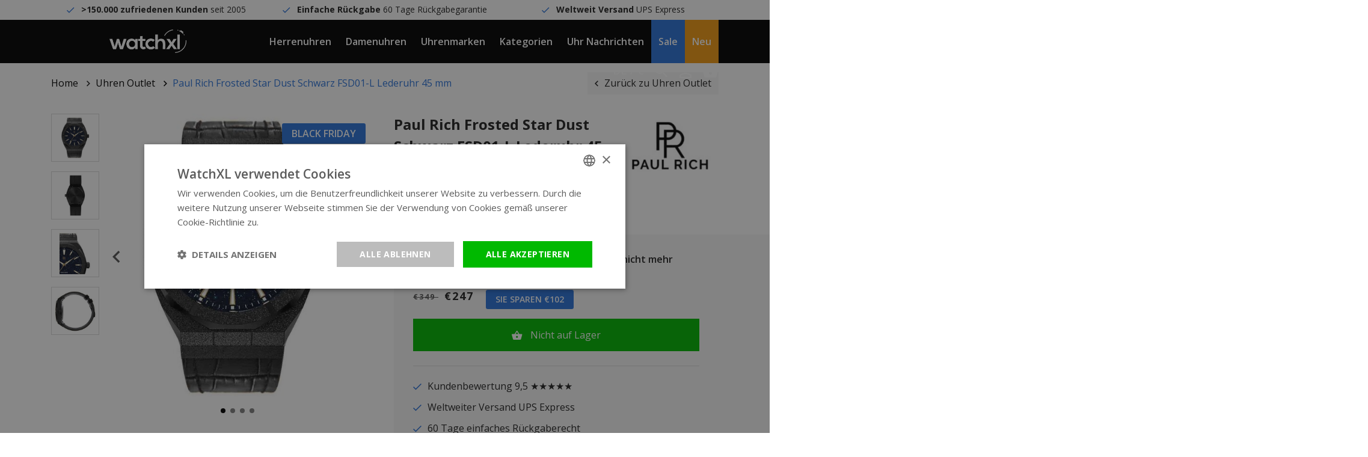

--- FILE ---
content_type: text/html;charset=utf-8
request_url: https://www.watchxl.com/de/paul-rich-frosted-star-dust-black-fsd01-l.html
body_size: 12638
content:
<!DOCTYPE html>
<html lang="de">
<head>
         	<script>
    window.dataLayer = [{
        'pageType': 'product',

                 'productId': 251563254,
        'productTitle': 'Paul Rich Frosted Star Dust Schwarz FSD01-L Lederuhr 45 mm',
        'productSku': 'FSD01-L',
        'productPrice': 204.1322,
        'productUrl': 'https://www.watchxl.com/de/paul-rich-frosted-star-dust-black-fsd01-l.html',
        'productBrand': 'Paul Rich',
        'email' : '',
        'ecommerce': {
            'detail': {
                'products': {
                    'name': 'Paul Rich Frosted Star Dust Schwarz FSD01-L Lederuhr 45 mm',
                    'id': '251563254',
                    'sku': 'FSD01-L',
                    'price': '204.1322',
                    'brand': 'Paul Rich',
                }
            }
        }
            }];
</script>      <script>
window.dataLayer = window.dataLayer || [];
window.dataLayer.push({ ecommerce: null });

    window.dataLayer.push({
        event: "view_item",
        ecommerce: {
            currency: "EUR",
            value: 204.1322,
            items: [
                {
                    item_id: "251563254",
                    item_name: "Paul Rich Frosted Star Dust Schwarz FSD01-L Lederuhr 45 mm",
                    discount: 84.2976,
                    index: 0,
                    item_brand: "Paul Rich",
                                                                        item_category: "Paul Rich Frosted Star Dust",
                                                    item_category2: "Paul Rich",
                                                    item_category3: "Uhren Outlet",
                                                    item_category4: "Coole Markenuhren 40-80% reduziert",
                                                    item_category5: "Herrenuhren",
                                                    item_category6: "Uhrenmarken",
                                                    item_category7: "Weihnachten SALE",
                                                    item_category8: "Black Friday sale! ",
                                                    item_category9: "Schwarze Uhren",
                                                    item_category10: "Uhren mit Lederband",
                                                                price: 288.4298,
                    quantity: 1
                }
            ]
        }
    });

    window.dataLayerAddToCart = function() {
        window.dataLayer.push({
            event: "add_to_cart",
            ecommerce: {
                currency: "EUR",
                value: 204.1322,
                items: [
                    {
                        item_id: "251563254",
                        item_name: "Paul Rich Frosted Star Dust Schwarz FSD01-L Lederuhr 45 mm",
                        discount: 84.2976,
                        index: 0,
                        item_brand: "Paul Rich",
                                                                                    item_category: "Paul Rich Frosted Star Dust",
                                                            item_category2: "Paul Rich",
                                                            item_category3: "Uhren Outlet",
                                                            item_category4: "Coole Markenuhren 40-80% reduziert",
                                                            item_category5: "Herrenuhren",
                                                            item_category6: "Uhrenmarken",
                                                            item_category7: "Weihnachten SALE",
                                                            item_category8: "Black Friday sale! ",
                                                            item_category9: "Schwarze Uhren",
                                                            item_category10: "Uhren mit Lederband",
                                                                            price: 288.4298,
                        quantity: 1
                    }
                ]
            }
        });
    };

    window.dataLayerAddToWishlist = function() {
        window.dataLayer.push({
            event: "add_to_wishlist",
            ecommerce: {
                currency: "EUR",
                value: 204.1322,
                items: [
                    {
                        item_id: "251563254",
                        item_name: "Paul Rich Frosted Star Dust Schwarz FSD01-L Lederuhr 45 mm",
                        discount: 84.2976,
                        index: 0,
                        item_brand: "Paul Rich",
                                                                                    item_category: "Paul Rich Frosted Star Dust",
                                                            item_category2: "Paul Rich",
                                                            item_category3: "Uhren Outlet",
                                                            item_category4: "Coole Markenuhren 40-80% reduziert",
                                                            item_category5: "Herrenuhren",
                                                            item_category6: "Uhrenmarken",
                                                            item_category7: "Weihnachten SALE",
                                                            item_category8: "Black Friday sale! ",
                                                            item_category9: "Schwarze Uhren",
                                                            item_category10: "Uhren mit Lederband",
                                                                            price: 288.4298,
                        quantity: 1
                    }
                ]
            }
        });
    };
</script>
      
    <meta charset="utf-8"/>
<!-- [START] 'blocks/head.rain' -->
<!--

  (c) 2008-2026 Lightspeed Netherlands B.V.
  http://www.lightspeedhq.com
  Generated: 01-02-2026 @ 00:27:41

-->
<link rel="canonical" href="https://www.watchxl.com/de/paul-rich-frosted-star-dust-black-fsd01-l.html"/>
<link rel="alternate" href="https://www.watchxl.com/de/index.rss" type="application/rss+xml" title="Neue Produkte"/>
<meta name="robots" content="noodp,noydir"/>
<meta property="og:url" content="https://www.watchxl.com/de/paul-rich-frosted-star-dust-black-fsd01-l.html?source=facebook"/>
<meta property="og:site_name" content="WatchXL Uhren"/>
<meta property="og:title" content="Paul Rich Frosted Star Dust Schwarz FSD01-L Lederuhr 45 mm"/>
<meta property="og:description" content="Paul Rich Frosted Star Dust Black FSD01-L Lederuhr kaufen? Kostenlose Lieferung. Direkt ab Lager lieferbar. &gt;60.000 zufriedene Kunden. Prüfen Sie diese Uhr."/>
<meta property="og:image" content="https://cdn.webshopapp.com/shops/302901/files/431203089/paul-rich-paul-rich-frosted-star-dust-schwarz-fsd0.jpg"/>
<script>
(function(w,d,s,l,i){w[l]=w[l]||[];w[l].push({'gtm.start': new Date().getTime(),event:'gtm.js'});var f=d.getElementsByTagName(s)[0], j=d.createElement(s),dl=l!='dataLayer'?'&l='+l:'';j.async=true;j.src= 'https://www.googletagmanager.com/gtm.js?id='+i+dl;f.parentNode.insertBefore(j,f); })(window,document,'script','dataLayer','GTM-T8QBGDX');
</script>
<!--[if lt IE 9]>
<script src="https://cdn.webshopapp.com/assets/html5shiv.js?2025-02-20"></script>
<![endif]-->
<!-- [END] 'blocks/head.rain' -->

            <title>Paul Rich Frosted Star Dust Schwarz FSD01-L Lederuhr 45 mm</title>
        <meta name="description" content="Paul Rich Frosted Star Dust Black FSD01-L Lederuhr kaufen? Kostenlose Lieferung. Direkt ab Lager lieferbar. &gt;60.000 zufriedene Kunden. Prüfen Sie diese Uhr.">
        <meta name="keywords" content="Paul, Rich, Paul, Rich, Frosted, Star, Dust, Schwarz, FSD01-L, Lederuhr, 45, mm">
      
  	<script type="application/ld+json">
    {
      "@context": "https://schema.org",
      "@type": "WebSite",
      "url": "https://www.watchxl.com/de/",
      "potentialAction": {
        "@type": "SearchAction",
        "target": {
          "@type": "EntryPoint",
          "urlTemplate": "https://www.watchxl.com/de/search/{search_term_string}/"
        },
        "query-input": "required name=search_term_string"
      }
    }
    </script>

    <meta http-equiv="X-UA-Compatible" content="IE=edge">
    <meta name="viewport" content="width=device-width, initial-scale=1.0">
    <meta name="apple-mobile-web-app-capable" content="yes">
    <meta name="apple-mobile-web-app-status-bar-style" content="black">

    <link rel="preload" href="https://cdn.webshopapp.com/shops/302901/themes/173186/assets/main2.css?2026011211054420201120153033" as="style" />

    <link rel="stylesheet" href="https://cdn.webshopapp.com/assets/gui-2-0.css?2025-02-20">
    <link rel="stylesheet" href="https://cdn.webshopapp.com/assets/gui-responsive-2-0.css?2025-02-20">
    <link rel="shortcut icon" href="https://cdn.webshopapp.com/shops/302901/themes/173186/v/2600529/assets/favicon.png?20250414115517" type="image/x-icon">

            <link rel="stylesheet" href="https://cdn.webshopapp.com/shops/302901/themes/173186/assets/main2.css?2026011211054420201120153033" />
  			<link rel="stylesheet" href="https://cdn.webshopapp.com/shops/302901/themes/173186/assets/custom-css.css?2026011211054420201120153033" />
    
      

</head>    


    <div class="local-settings js-local-settings">
    <div class="local-settings__close js-local-settings-trigger"></div>

    <div class="container h-100">
        <div class="row align-items-center justify-content-center h-100">
                                                                                
                <div class="col-auto">
                    <div class="heading mb-1">Wähle deine Sprache</div>

                    <div class="local-settings__select js-local-settings-select">
                        <div class="row no-gutters">
                            <span class="col-auto mr-2"><img src="https://cdn.webshopapp.com/shops/302901/themes/173186/assets/flag-de.png?2026011211054420201120153033" height="20" /></span>
                            <span class="col">Deutsch</span>
                            <i data-icon-after="&#xf2f9;" class="col-auto"></i>
                        </div>

                        <div class="local-settings__select-options">
                                                            <a href="https://www.watchxl.com/en/go/product/126377183" class="row no-gutters align-items-center">
                                    <span class="col-auto mr-2"><img src="https://cdn.webshopapp.com/shops/302901/themes/173186/assets/flag-en.png?2026011211054420201120153033" height="20" /></span>
                                    <span class="col">English</span>
                                </a>
                            
                                                            <a href="https://watchxl.nl/" class="row no-gutters align-items-center">
                                    <span class="col-auto mr-2"><img src="https://cdn.webshopapp.com/shops/302901/themes/173186/assets/flag-nl.png?2026011211054420201120153033" height="20" /></span>
                                    <span class="col">Nederlands</span>
                                </a>
                                                    </div>
                    </div>
                </div>
            
                            <div class="col-auto mb-3 mb-sm-0">
                    <div class="heading mb-1">Wähle deine Währung</div>

                    <div class="local-settings__select js-local-settings-select">
                        <div class="row">
                            <span class="col">€ &nbsp; - &nbsp; eur</span>
                            <i data-icon-after="&#xf2f9;" class="col-auto"></i>
                        </div>

                        <div class="local-settings__select-options">
                                                            <a href="https://www.watchxl.com/de/session/currency/usd/">$ &nbsp; - &nbsp; usd</a>
                                                            <a href="https://www.watchxl.com/de/session/currency/aud/">$ &nbsp; - &nbsp; aud</a>
                                                            <a href="https://www.watchxl.com/de/session/currency/chf/">CHF &nbsp; - &nbsp; chf</a>
                                                            <a href="https://www.watchxl.com/de/session/currency/hkd/">HK$ &nbsp; - &nbsp; hkd</a>
                                                            <a href="https://www.watchxl.com/de/session/currency/jpy/">¥ &nbsp; - &nbsp; jpy</a>
                                                            <a href="https://www.watchxl.com/de/session/currency/dkk/">kr &nbsp; - &nbsp; dkk</a>
                                                            <a href="https://www.watchxl.com/de/session/currency/nok/">kr &nbsp; - &nbsp; nok</a>
                                                            <a href="https://www.watchxl.com/de/session/currency/sek/">kr &nbsp; - &nbsp; sek</a>
                                                            <a href="https://www.watchxl.com/de/session/currency/aed/">د.إ &nbsp; - &nbsp; aed</a>
                                                    </div>
                    </div>
                </div>
                    </div>
    </div>
</div>
    <div class="header__topbar">
        <div class="container">
            <div class="row">
                <div class="col-12 col-lg text-center" data-icon-before="&#xf26b;"> <strong>&gt;150.000 zufriedenen Kunden</strong> seit 2005</div>
                <div class="col-12 col-lg text-center" data-icon-before="&#xf26b;"> <strong>Einfache Rückgabe</strong> 60 Tage Rückgabegarantie</div>
                <div class="col-12 col-lg text-center" data-icon-before="&#xf26b;"> <strong>Weltweit Versand</strong> UPS Express</div>
                <div class="col-12 col-lg text-center d-lg-none" data-icon-before=""> <strong>&gt;150.000 zufriedenen Kunden</strong> seit 2005</div>
            </div>
        </div>
    </div>

<header class="header  js-header">
    <div class="container header__center">
        <div class="row align-items-center h-100">
                            <div class="col-auto header__mobile d-xl-none">
                    <div class="header__item px-0">
                        <a href="#" class="px-0 header__mobilemenu js-mobilemenu-trigger" data-icon-before=""></a>
                    </div>
                </div>
                        <a href="https://www.watchxl.com/de/" class="header__logo mx-auto text-center pl-lg-3 pr-lg-3">
                <img src="https://cdn.webshopapp.com/shops/302901/themes/173186/assets/img-logo-white.png?2026011211054420201120153033" alt="WatchXL Uhren" class="d-block img-fluid">
            </a>
                            <div class="col-auto header__menu-left d-none d-xl-block">
                                            <div class="header__item js-top-navigation-item header__item--herrenuhren">
                            <a href="https://www.watchxl.com/de/herrenuhren/">Herrenuhren</a>
                                                                                                                                                                        </div>
                                            <div class="header__item js-top-navigation-item header__item--damenuhren">
                            <a href="https://www.watchxl.com/de/uhren-damen/">Damenuhren</a>
                                                                                                                                                                        </div>
                                            <div class="header__item js-top-navigation-item header__item--uhrenmarken">
                            <a href="https://www.watchxl.com/de/uhrenmarken/">Uhrenmarken</a>
                                                                                                                                                                                <div class="header__submenu">
                                    <div class="container-fluid">
                                        <div class="row mx-xl-5">
                                            <div class="col col-md-6 col-lg-7 col-xl-6 pl-0">
                                                <h5 class="heading medium mb-2">Uhrenmarken</h5>
                                                <div class="column-count-2">
                                                                                                                                                                        <a class="menu-subitem" href="https://www.watchxl.com/de/uhrenmarken/bauhaus/">Bauhaus</a>
                                                                                                                    <a class="menu-subitem" href="https://www.watchxl.com/de/uhrenmarken/bulova/">Bulova</a>
                                                                                                                    <a class="menu-subitem" href="https://www.watchxl.com/de/uhrenmarken/citizen/">Citizen</a>
                                                                                                                    <a class="menu-subitem" href="https://www.watchxl.com/de/uhrenmarken/gc-guess-collection/">Gc Guess Collection</a>
                                                                                                                    <a class="menu-subitem" href="https://www.watchxl.com/de/uhrenmarken/luminox/">Luminox</a>
                                                                                                                    <a class="menu-subitem" href="https://www.watchxl.com/de/uhrenmarken/paul-rich/">Paul Rich</a>
                                                                                                                    <a class="menu-subitem" href="https://www.watchxl.com/de/uhrenmarken/philipp-plein/">Philipp Plein</a>
                                                                                                                    <a class="menu-subitem" href="https://www.watchxl.com/de/uhrenmarken/roamer/">Roamer</a>
                                                                                                                    <a class="menu-subitem" href="https://www.watchxl.com/de/uhrenmarken/swiss-alpine-military/">Swiss Alpine Military</a>
                                                                                                                    <a class="menu-subitem" href="https://www.watchxl.com/de/uhrenmarken/timex/">Timex</a>
                                                                                                                    <a class="menu-subitem" href="https://www.watchxl.com/de/uhrenmarken/tw-steel/">TW Steel</a>
                                                                                                                    <a class="menu-subitem" href="https://www.watchxl.com/de/uhrenmarken/urbn22/">URBN22</a>
                                                                                                                    <a class="menu-subitem" href="https://www.watchxl.com/de/uhrenmarken/versace/">Versace</a>
                                                                                                                    <a class="menu-subitem" href="https://www.watchxl.com/de/uhrenmarken/vndx-amsterdam/">VNDX Amsterdam</a>
                                                                                                                    <a class="menu-subitem" href="https://www.watchxl.com/de/uhrenmarken/zeppelin/">Zeppelin</a>
                                                                                                                                                                <a class="menu-subitem font-weight-bold" href="https://www.watchxl.com/de/uhrenmarken/">Alle Uhrenmarken</a>
                                                </div>
                                            </div>

                                            <div class="col col-md-6 col-lg-5 col-xl-6">
                                                <div class="row">
                                                                                                                                                        </div>
                                            </div>
                                        </div>
                                    </div>
                                </div>
                                                    </div>
                                            <div class="header__item js-top-navigation-item header__item--kategorien">
                            <a href="https://www.watchxl.com/de/kategorien/">Kategorien</a>
                                                                                                                                                                                <div class="header__submenu">
                                    <div class="container-fluid">
                                        <div class="row mx-xl-5">
                                            <div class="col col-md-6 col-lg-7 col-xl-6 pl-0">
                                                <h5 class="heading medium mb-2">Kategorien</h5>
                                                <div class="column-count-2">
                                                                                                                                                                        <a class="menu-subitem" href="https://www.watchxl.com/de/kategorien/zubehoer/">Zubehör</a>
                                                                                                                    <a class="menu-subitem" href="https://www.watchxl.com/de/kategorien/automatik-uhren/">Automatik Uhren</a>
                                                                                                                    <a class="menu-subitem" href="https://www.watchxl.com/de/kategorien/atomzeitmessung/">Atomzeitmessung</a>
                                                                                                                    <a class="menu-subitem" href="https://www.watchxl.com/de/kategorien/grosse-uhren/">Große Uhren</a>
                                                                                                                    <a class="menu-subitem" href="https://www.watchxl.com/de/kategorien/uhren-aus-carbon-und-kunststoff/">Uhren aus Carbon und Kunststoff</a>
                                                                                                                    <a class="menu-subitem" href="https://www.watchxl.com/de/kategorien/chronograph-uhren/">Chronograph Uhren</a>
                                                                                                                    <a class="menu-subitem" href="https://www.watchxl.com/de/kategorien/klassische-uhren/">Klassische Uhren</a>
                                                                                                                    <a class="menu-subitem" href="https://www.watchxl.com/de/kategorien/taucheruhren/">Taucheruhren</a>
                                                                                                                    <a class="menu-subitem" href="https://www.watchxl.com/de/kategorien/exklusive-uhren/">Exklusive Uhren</a>
                                                                                                                    <a class="menu-subitem" href="https://www.watchxl.com/de/kategorien/gps-uhren/">GPS-Uhren</a>
                                                                                                                    <a class="menu-subitem" href="https://www.watchxl.com/de/kategorien/gmt-uhren/">GMT-Uhren</a>
                                                                                                                    <a class="menu-subitem" href="https://www.watchxl.com/de/kategorien/hochwertige-uhren/">Hochwertige Uhren</a>
                                                                                                                    <a class="menu-subitem" href="https://www.watchxl.com/de/kategorien/damenuhren-mit-steinen/">Damenuhren mit Steinen</a>
                                                                                                                    <a class="menu-subitem" href="https://www.watchxl.com/de/kategorien/uhren-mit-lederband/">Uhren mit Lederband</a>
                                                                                                                    <a class="menu-subitem" href="https://www.watchxl.com/de/kategorien/uhren-in-limitierter-auflage/">Uhren in limitierter Auflage</a>
                                                                                                                    <a class="menu-subitem" href="https://www.watchxl.com/de/kategorien/herrenuhren-mit-metallarmband/">Herrenuhren mit Metallarmband</a>
                                                                                                                    <a class="menu-subitem" href="https://www.watchxl.com/de/kategorien/militaerische-uhren/">Militärische Uhren</a>
                                                                                                                    <a class="menu-subitem" href="https://www.watchxl.com/de/kategorien/mondphasenuhren/">Mondphasenuhren</a>
                                                                                                                    <a class="menu-subitem" href="https://www.watchxl.com/de/kategorien/pilotenuhren/">Pilotenuhren</a>
                                                                                                                    <a class="menu-subitem" href="https://www.watchxl.com/de/kategorien/rechteckige-damenuhren-silberfarben/">Rechteckige Damenuhren silberfarben</a>
                                                                                                                    <a class="menu-subitem" href="https://www.watchxl.com/de/kategorien/showroom-uhren/">Showroom Uhren</a>
                                                                                                                    <a class="menu-subitem" href="https://www.watchxl.com/de/kategorien/skelettierte-uhren/">Skelettierte Uhren</a>
                                                                                                                    <a class="menu-subitem" href="https://www.watchxl.com/de/kategorien/kleine-damenuhren/">Kleine Damenuhren</a>
                                                                                                                    <a class="menu-subitem" href="https://www.watchxl.com/de/kategorien/kleine-und-elegante-uhren/">Kleine und elegante Uhren</a>
                                                                                                                    <a class="menu-subitem" href="https://www.watchxl.com/de/kategorien/solarbetriebene-uhren/">Solarbetriebene Uhren</a>
                                                                                                                    <a class="menu-subitem" href="https://www.watchxl.com/de/kategorien/quadratische-und-rechteckige-uhren/">Quadratische und rechteckige Uhren</a>
                                                                                                                    <a class="menu-subitem" href="https://www.watchxl.com/de/kategorien/robuste-herrenuhren/">Robuste Herrenuhren</a>
                                                                                                                    <a class="menu-subitem" href="https://www.watchxl.com/de/kategorien/schweizer-uhren/">Schweizer Uhren</a>
                                                                                                                    <a class="menu-subitem" href="https://www.watchxl.com/de/kategorien/titanium-uhren/">Titanium Uhren</a>
                                                                                                                    <a class="menu-subitem" href="https://www.watchxl.com/de/kategorien/schlanke-uhren/">Schlanke Uhren</a>
                                                                                                                    <a class="menu-subitem" href="https://www.watchxl.com/de/kategorien/trendige-uhren/">Trendige Uhren</a>
                                                                                                                    <a class="menu-subitem" href="https://www.watchxl.com/de/kategorien/unisex-uhren/">Unisex Uhren</a>
                                                                                                                    <a class="menu-subitem" href="https://www.watchxl.com/de/kategorien/versace-chain-reaction-uhr-verkauf/">Versace Chain Reaction Uhr Verkauf</a>
                                                                                                                    <a class="menu-subitem" href="https://www.watchxl.com/de/kategorien/vintage-uhren/">Vintage Uhren</a>
                                                                                                                    <a class="menu-subitem" href="https://www.watchxl.com/de/kategorien/uhren-mit-stahlband/">Uhren mit Stahlband</a>
                                                                                                                    <a class="menu-subitem" href="https://www.watchxl.com/de/kategorien/uhren-mit-ewigem-kalender/">Uhren mit ewigem Kalender</a>
                                                                                                                    <a class="menu-subitem" href="https://www.watchxl.com/de/kategorien/uhren-mit-arabischen-ziffern/">Uhren mit arabischen Ziffern</a>
                                                                                                                    <a class="menu-subitem" href="https://www.watchxl.com/de/kategorien/uhren-mit-alarm/">Uhren mit Alarm</a>
                                                                                                                    <a class="menu-subitem" href="https://www.watchxl.com/de/kategorien/uhren-mit-silikonarmband/">Uhren mit Silikonarmband</a>
                                                                                                                    <a class="menu-subitem" href="https://www.watchxl.com/de/kategorien/uhren-mit-tachymeter/">Uhren mit Tachymeter</a>
                                                                                                                    <a class="menu-subitem" href="https://www.watchxl.com/de/kategorien/farben-beobachten/">Farben beobachten</a>
                                                                                                                    <a class="menu-subitem" href="https://www.watchxl.com/de/kategorien/de-beste-mannen-horloges/">De beste mannen horloges</a>
                                                                                                                                                                <a class="menu-subitem font-weight-bold" href="https://www.watchxl.com/de/kategorien/">Alle Kategorien</a>
                                                </div>
                                            </div>

                                            <div class="col col-md-6 col-lg-5 col-xl-6">
                                                <div class="row">
                                                                                                                                                        </div>
                                            </div>
                                        </div>
                                    </div>
                                </div>
                                                    </div>
                                            <div class="header__item js-top-navigation-item header__item--uhrnachrichten">
                            <a href="https://www.watchxl.com/de/blogs/blog/">Uhr Nachrichten</a>
                                                                                                            </div>
                                            <div class="header__item js-top-navigation-item header__item--sale">
                            <a href="https://www.watchxl.com/de/collection/offers/?sort=popular">Sale</a>
                                                                                                            </div>
                                            <div class="header__item js-top-navigation-item header__item--neu">
                            <a href="https://www.watchxl.com/de/collection/">Neu</a>
                                                                                                            </div>
                                    </div>

                <div class="col-auto col-lg header__side text-right text-nowrap">
                    <div class="header__icon header__local-settings js-local-settings-trigger">
                        DE / €
                    </div>

                    <div class="header__icon header__language d-none">
                        <span class="collapsed" data-toggle="collapse" data-target=".header__languages">DE</span>

                                                                                                    
                        <div class="header__languages collapse">
                                                            <a href="https://www.watchxl.com/en/go/product/126377183">EN</a>
                            
                                                            <a href="https://watchxl.nl/">NL</a>
                                                    </div>
                    </div>

                    <div class="header__icon header__search d-inline-block d-lg-inline-block" title="Zoeken">
                        <i data-icon-after="" class="js-header-search-trigger"></i>
                        <form class="input js-header-search" method="GET" action="https://www.watchxl.com/de/search/">
                            <input type="search" name="q" class="input__field js-header-search-field">
                        </form>
                    </div>
                    <a href="https://www.watchxl.com/de/account/" class="header__icon account d-sm-inline-block" title="Mijn account" data-icon-after=""></a>
                    <a href="https://www.watchxl.com/de/cart/" title="Winkelwagen" data-icon-after="" class="header__cart header__icon"></a>
                </div>
                    </div>
    </div>

            <div class="header__mobile-menu search d-lg-none js-mobilesearch">
            <div class="container">
                <div class="row">
                    <div class="col">
                        <div class="p-3">
                            <form class="input" method="GET" action="https://www.watchxl.com/de/search/">
                                <input type="search" name="q" class="input__field dark" type="search" placeholder="Zoeken">
                            </form>
                        </div>
                    </div>
                </div>
            </div>
        </div>

        <div class="header__mobile-menu menu d-xl-none js-mobilemenu">
            <div class="container">
                <div class="row">
                    <div class="col">
                                                                                                                                            
                            <div class="header__mobile-item">
                                <a href="https://www.watchxl.com/de/herrenuhren/">Herrenuhren</a>

                                                                    <ul class="header__mobile-submenu">
                                                                              
                                          <li class="header__mobile-submenu-item">
                                              <a href="https://www.watchxl.com/de/herrenuhren/" class="row font-weight-bold">
                                                  <span class="col">Alle Herrenuhren</span>
                                              </a>
                                          </li>
                                    </ul>
                                                            </div>
                                                                                                                                            
                            <div class="header__mobile-item">
                                <a href="https://www.watchxl.com/de/uhren-damen/">Damenuhren</a>

                                                                    <ul class="header__mobile-submenu">
                                                                              
                                          <li class="header__mobile-submenu-item">
                                              <a href="https://www.watchxl.com/de/uhren-damen/" class="row font-weight-bold">
                                                  <span class="col">Alle Damenuhren</span>
                                              </a>
                                          </li>
                                    </ul>
                                                            </div>
                                                                                                                                            
                            <div class="header__mobile-item">
                                <a class="js-sub-item" data-icon-after="" href="https://www.watchxl.com/de/uhrenmarken/">Uhrenmarken</a>

                                                                    <ul class="header__mobile-submenu">
                                                                                                                                    <li class="header__mobile-submenu-item">
                                                    <a href="https://www.watchxl.com/de/uhrenmarken/bauhaus/" class="row">
                                                        <span class="col">Bauhaus</span>
                                                    </a>
                                                </li>
                                                                                            <li class="header__mobile-submenu-item">
                                                    <a href="https://www.watchxl.com/de/uhrenmarken/bulova/" class="row">
                                                        <span class="col">Bulova</span>
                                                    </a>
                                                </li>
                                                                                            <li class="header__mobile-submenu-item">
                                                    <a href="https://www.watchxl.com/de/uhrenmarken/citizen/" class="row">
                                                        <span class="col">Citizen</span>
                                                    </a>
                                                </li>
                                                                                            <li class="header__mobile-submenu-item">
                                                    <a href="https://www.watchxl.com/de/uhrenmarken/gc-guess-collection/" class="row">
                                                        <span class="col">Gc Guess Collection</span>
                                                    </a>
                                                </li>
                                                                                            <li class="header__mobile-submenu-item">
                                                    <a href="https://www.watchxl.com/de/uhrenmarken/luminox/" class="row">
                                                        <span class="col">Luminox</span>
                                                    </a>
                                                </li>
                                                                                            <li class="header__mobile-submenu-item">
                                                    <a href="https://www.watchxl.com/de/uhrenmarken/paul-rich/" class="row">
                                                        <span class="col">Paul Rich</span>
                                                    </a>
                                                </li>
                                                                                            <li class="header__mobile-submenu-item">
                                                    <a href="https://www.watchxl.com/de/uhrenmarken/philipp-plein/" class="row">
                                                        <span class="col">Philipp Plein</span>
                                                    </a>
                                                </li>
                                                                                            <li class="header__mobile-submenu-item">
                                                    <a href="https://www.watchxl.com/de/uhrenmarken/roamer/" class="row">
                                                        <span class="col">Roamer</span>
                                                    </a>
                                                </li>
                                                                                            <li class="header__mobile-submenu-item">
                                                    <a href="https://www.watchxl.com/de/uhrenmarken/swiss-alpine-military/" class="row">
                                                        <span class="col">Swiss Alpine Military</span>
                                                    </a>
                                                </li>
                                                                                            <li class="header__mobile-submenu-item">
                                                    <a href="https://www.watchxl.com/de/uhrenmarken/timex/" class="row">
                                                        <span class="col">Timex</span>
                                                    </a>
                                                </li>
                                                                                            <li class="header__mobile-submenu-item">
                                                    <a href="https://www.watchxl.com/de/uhrenmarken/tw-steel/" class="row">
                                                        <span class="col">TW Steel</span>
                                                    </a>
                                                </li>
                                                                                            <li class="header__mobile-submenu-item">
                                                    <a href="https://www.watchxl.com/de/uhrenmarken/urbn22/" class="row">
                                                        <span class="col">URBN22</span>
                                                    </a>
                                                </li>
                                                                                            <li class="header__mobile-submenu-item">
                                                    <a href="https://www.watchxl.com/de/uhrenmarken/versace/" class="row">
                                                        <span class="col">Versace</span>
                                                    </a>
                                                </li>
                                                                                            <li class="header__mobile-submenu-item">
                                                    <a href="https://www.watchxl.com/de/uhrenmarken/vndx-amsterdam/" class="row">
                                                        <span class="col">VNDX Amsterdam</span>
                                                    </a>
                                                </li>
                                                                                            <li class="header__mobile-submenu-item">
                                                    <a href="https://www.watchxl.com/de/uhrenmarken/zeppelin/" class="row">
                                                        <span class="col">Zeppelin</span>
                                                    </a>
                                                </li>
                                                                                                                          
                                          <li class="header__mobile-submenu-item">
                                              <a href="https://www.watchxl.com/de/uhrenmarken/" class="row font-weight-bold">
                                                  <span class="col">Alle Uhrenmarken</span>
                                              </a>
                                          </li>
                                    </ul>
                                                            </div>
                                                                                                                                            
                            <div class="header__mobile-item">
                                <a class="js-sub-item" data-icon-after="" href="https://www.watchxl.com/de/kategorien/">Kategorien</a>

                                                                    <ul class="header__mobile-submenu">
                                                                                                                                    <li class="header__mobile-submenu-item">
                                                    <a href="https://www.watchxl.com/de/kategorien/zubehoer/" class="row">
                                                        <span class="col">Zubehör</span>
                                                    </a>
                                                </li>
                                                                                            <li class="header__mobile-submenu-item">
                                                    <a href="https://www.watchxl.com/de/kategorien/automatik-uhren/" class="row">
                                                        <span class="col">Automatik Uhren</span>
                                                    </a>
                                                </li>
                                                                                            <li class="header__mobile-submenu-item">
                                                    <a href="https://www.watchxl.com/de/kategorien/atomzeitmessung/" class="row">
                                                        <span class="col">Atomzeitmessung</span>
                                                    </a>
                                                </li>
                                                                                            <li class="header__mobile-submenu-item">
                                                    <a href="https://www.watchxl.com/de/kategorien/grosse-uhren/" class="row">
                                                        <span class="col">Große Uhren</span>
                                                    </a>
                                                </li>
                                                                                            <li class="header__mobile-submenu-item">
                                                    <a href="https://www.watchxl.com/de/kategorien/uhren-aus-carbon-und-kunststoff/" class="row">
                                                        <span class="col">Uhren aus Carbon und Kunststoff</span>
                                                    </a>
                                                </li>
                                                                                            <li class="header__mobile-submenu-item">
                                                    <a href="https://www.watchxl.com/de/kategorien/chronograph-uhren/" class="row">
                                                        <span class="col">Chronograph Uhren</span>
                                                    </a>
                                                </li>
                                                                                            <li class="header__mobile-submenu-item">
                                                    <a href="https://www.watchxl.com/de/kategorien/klassische-uhren/" class="row">
                                                        <span class="col">Klassische Uhren</span>
                                                    </a>
                                                </li>
                                                                                            <li class="header__mobile-submenu-item">
                                                    <a href="https://www.watchxl.com/de/kategorien/taucheruhren/" class="row">
                                                        <span class="col">Taucheruhren</span>
                                                    </a>
                                                </li>
                                                                                            <li class="header__mobile-submenu-item">
                                                    <a href="https://www.watchxl.com/de/kategorien/exklusive-uhren/" class="row">
                                                        <span class="col">Exklusive Uhren</span>
                                                    </a>
                                                </li>
                                                                                            <li class="header__mobile-submenu-item">
                                                    <a href="https://www.watchxl.com/de/kategorien/gps-uhren/" class="row">
                                                        <span class="col">GPS-Uhren</span>
                                                    </a>
                                                </li>
                                                                                            <li class="header__mobile-submenu-item">
                                                    <a href="https://www.watchxl.com/de/kategorien/gmt-uhren/" class="row">
                                                        <span class="col">GMT-Uhren</span>
                                                    </a>
                                                </li>
                                                                                            <li class="header__mobile-submenu-item">
                                                    <a href="https://www.watchxl.com/de/kategorien/hochwertige-uhren/" class="row">
                                                        <span class="col">Hochwertige Uhren</span>
                                                    </a>
                                                </li>
                                                                                            <li class="header__mobile-submenu-item">
                                                    <a href="https://www.watchxl.com/de/kategorien/damenuhren-mit-steinen/" class="row">
                                                        <span class="col">Damenuhren mit Steinen</span>
                                                    </a>
                                                </li>
                                                                                            <li class="header__mobile-submenu-item">
                                                    <a href="https://www.watchxl.com/de/kategorien/uhren-mit-lederband/" class="row">
                                                        <span class="col">Uhren mit Lederband</span>
                                                    </a>
                                                </li>
                                                                                            <li class="header__mobile-submenu-item">
                                                    <a href="https://www.watchxl.com/de/kategorien/uhren-in-limitierter-auflage/" class="row">
                                                        <span class="col">Uhren in limitierter Auflage</span>
                                                    </a>
                                                </li>
                                                                                            <li class="header__mobile-submenu-item">
                                                    <a href="https://www.watchxl.com/de/kategorien/herrenuhren-mit-metallarmband/" class="row">
                                                        <span class="col">Herrenuhren mit Metallarmband</span>
                                                    </a>
                                                </li>
                                                                                            <li class="header__mobile-submenu-item">
                                                    <a href="https://www.watchxl.com/de/kategorien/militaerische-uhren/" class="row">
                                                        <span class="col">Militärische Uhren</span>
                                                    </a>
                                                </li>
                                                                                            <li class="header__mobile-submenu-item">
                                                    <a href="https://www.watchxl.com/de/kategorien/mondphasenuhren/" class="row">
                                                        <span class="col">Mondphasenuhren</span>
                                                    </a>
                                                </li>
                                                                                            <li class="header__mobile-submenu-item">
                                                    <a href="https://www.watchxl.com/de/kategorien/pilotenuhren/" class="row">
                                                        <span class="col">Pilotenuhren</span>
                                                    </a>
                                                </li>
                                                                                            <li class="header__mobile-submenu-item">
                                                    <a href="https://www.watchxl.com/de/kategorien/rechteckige-damenuhren-silberfarben/" class="row">
                                                        <span class="col">Rechteckige Damenuhren silberfarben</span>
                                                    </a>
                                                </li>
                                                                                            <li class="header__mobile-submenu-item">
                                                    <a href="https://www.watchxl.com/de/kategorien/showroom-uhren/" class="row">
                                                        <span class="col">Showroom Uhren</span>
                                                    </a>
                                                </li>
                                                                                            <li class="header__mobile-submenu-item">
                                                    <a href="https://www.watchxl.com/de/kategorien/skelettierte-uhren/" class="row">
                                                        <span class="col">Skelettierte Uhren</span>
                                                    </a>
                                                </li>
                                                                                            <li class="header__mobile-submenu-item">
                                                    <a href="https://www.watchxl.com/de/kategorien/kleine-damenuhren/" class="row">
                                                        <span class="col">Kleine Damenuhren</span>
                                                    </a>
                                                </li>
                                                                                            <li class="header__mobile-submenu-item">
                                                    <a href="https://www.watchxl.com/de/kategorien/kleine-und-elegante-uhren/" class="row">
                                                        <span class="col">Kleine und elegante Uhren</span>
                                                    </a>
                                                </li>
                                                                                            <li class="header__mobile-submenu-item">
                                                    <a href="https://www.watchxl.com/de/kategorien/solarbetriebene-uhren/" class="row">
                                                        <span class="col">Solarbetriebene Uhren</span>
                                                    </a>
                                                </li>
                                                                                            <li class="header__mobile-submenu-item">
                                                    <a href="https://www.watchxl.com/de/kategorien/quadratische-und-rechteckige-uhren/" class="row">
                                                        <span class="col">Quadratische und rechteckige Uhren</span>
                                                    </a>
                                                </li>
                                                                                            <li class="header__mobile-submenu-item">
                                                    <a href="https://www.watchxl.com/de/kategorien/robuste-herrenuhren/" class="row">
                                                        <span class="col">Robuste Herrenuhren</span>
                                                    </a>
                                                </li>
                                                                                            <li class="header__mobile-submenu-item">
                                                    <a href="https://www.watchxl.com/de/kategorien/schweizer-uhren/" class="row">
                                                        <span class="col">Schweizer Uhren</span>
                                                    </a>
                                                </li>
                                                                                            <li class="header__mobile-submenu-item">
                                                    <a href="https://www.watchxl.com/de/kategorien/titanium-uhren/" class="row">
                                                        <span class="col">Titanium Uhren</span>
                                                    </a>
                                                </li>
                                                                                            <li class="header__mobile-submenu-item">
                                                    <a href="https://www.watchxl.com/de/kategorien/schlanke-uhren/" class="row">
                                                        <span class="col">Schlanke Uhren</span>
                                                    </a>
                                                </li>
                                                                                            <li class="header__mobile-submenu-item">
                                                    <a href="https://www.watchxl.com/de/kategorien/trendige-uhren/" class="row">
                                                        <span class="col">Trendige Uhren</span>
                                                    </a>
                                                </li>
                                                                                            <li class="header__mobile-submenu-item">
                                                    <a href="https://www.watchxl.com/de/kategorien/unisex-uhren/" class="row">
                                                        <span class="col">Unisex Uhren</span>
                                                    </a>
                                                </li>
                                                                                            <li class="header__mobile-submenu-item">
                                                    <a href="https://www.watchxl.com/de/kategorien/versace-chain-reaction-uhr-verkauf/" class="row">
                                                        <span class="col">Versace Chain Reaction Uhr Verkauf</span>
                                                    </a>
                                                </li>
                                                                                            <li class="header__mobile-submenu-item">
                                                    <a href="https://www.watchxl.com/de/kategorien/vintage-uhren/" class="row">
                                                        <span class="col">Vintage Uhren</span>
                                                    </a>
                                                </li>
                                                                                            <li class="header__mobile-submenu-item">
                                                    <a href="https://www.watchxl.com/de/kategorien/uhren-mit-stahlband/" class="row">
                                                        <span class="col">Uhren mit Stahlband</span>
                                                    </a>
                                                </li>
                                                                                            <li class="header__mobile-submenu-item">
                                                    <a href="https://www.watchxl.com/de/kategorien/uhren-mit-ewigem-kalender/" class="row">
                                                        <span class="col">Uhren mit ewigem Kalender</span>
                                                    </a>
                                                </li>
                                                                                            <li class="header__mobile-submenu-item">
                                                    <a href="https://www.watchxl.com/de/kategorien/uhren-mit-arabischen-ziffern/" class="row">
                                                        <span class="col">Uhren mit arabischen Ziffern</span>
                                                    </a>
                                                </li>
                                                                                            <li class="header__mobile-submenu-item">
                                                    <a href="https://www.watchxl.com/de/kategorien/uhren-mit-alarm/" class="row">
                                                        <span class="col">Uhren mit Alarm</span>
                                                    </a>
                                                </li>
                                                                                            <li class="header__mobile-submenu-item">
                                                    <a href="https://www.watchxl.com/de/kategorien/uhren-mit-silikonarmband/" class="row">
                                                        <span class="col">Uhren mit Silikonarmband</span>
                                                    </a>
                                                </li>
                                                                                            <li class="header__mobile-submenu-item">
                                                    <a href="https://www.watchxl.com/de/kategorien/uhren-mit-tachymeter/" class="row">
                                                        <span class="col">Uhren mit Tachymeter</span>
                                                    </a>
                                                </li>
                                                                                            <li class="header__mobile-submenu-item">
                                                    <a href="https://www.watchxl.com/de/kategorien/farben-beobachten/" class="row">
                                                        <span class="col">Farben beobachten</span>
                                                    </a>
                                                </li>
                                                                                            <li class="header__mobile-submenu-item">
                                                    <a href="https://www.watchxl.com/de/kategorien/de-beste-mannen-horloges/" class="row">
                                                        <span class="col">De beste mannen horloges</span>
                                                    </a>
                                                </li>
                                                                                                                          
                                          <li class="header__mobile-submenu-item">
                                              <a href="https://www.watchxl.com/de/kategorien/" class="row font-weight-bold">
                                                  <span class="col">Alle Kategorien</span>
                                              </a>
                                          </li>
                                    </ul>
                                                            </div>
                                                                                
                            <div class="header__mobile-item">
                                <a href="https://www.watchxl.com/de/blogs/blog/">Uhr Nachrichten</a>

                                                            </div>
                                                                                
                            <div class="header__mobile-item">
                                <a href="https://www.watchxl.com/de/collection/offers/?sort=popular">Sale</a>

                                                            </div>
                                                                                
                            <div class="header__mobile-item">
                                <a href="https://www.watchxl.com/de/collection/">Neu</a>

                                                            </div>
                                            </div>
                </div>
            </div>
        </div>
    </header>


    <div class="overlay js-overlay"></div>
                    <input type="checkbox" class="microcart__trigger d-none" id="microcartTrigger">
<div class="microcart js-microcart" data-products-count="0">
    <label for="microcartTrigger" class="microcart__close float-right" data-icon-after=""></label>
    <h3 class="heading medium mb-3">Warenkorb</h3>

            <div class="microcart__empty">
            <p class="heading medium text-center py-5">Ihr Warenkorb ist leer.</p>
        </div>
    </div>

<label for="microcartTrigger" class="microcart__overlay"></label>    
    
<div class="productdetail">
        <span itemscope itemtype="https://schema.org/Product">
    <meta itemprop="name" content="Paul Rich Frosted Star Dust Schwarz FSD01-L Lederuhr 45 mm">
    <meta itemprop="sku" content="FSD01-L">
    <meta itemprop="gtin8" content="0764227425670">
    <meta itemprop="brand" content="Paul Rich">
    <meta itemprop="description" content="Die Paul Rich Frosted Star Dust Black FSD01-L Leather ist eine Uhr mit einem Gehäusedurchmesser von 45 mm und einem Quarzwerk. Das Gehäuse ist mattschwarz mit einem erhabenen Frosted Star Dust Effekt und auch das Zifferblatt ist sehr auffällig. Mit diesem Zeitmesser tragen Sie das Universum am Handgelenk und das liegt an dem Sternenstaub, der sich auf dem Zifferblatt, dem Gehäuse und dem Armband der Uhr befindet. Ein einzigartiges Design. Paul Rich ließ sich von den Sternen des Universums inspirieren und dieses Modell sieht aus, als käme es aus Star Wars. <br />
 <br />
Mattierter Sternenstaub auf Gehäuse und ZifferblattKratzfestes und klares Corning Gorilla GlasWasserdicht bis zu 5 ATM<br />
Frosted Star Dust-Effekt<br />
Der matte Sternenstaub-Effekt entsteht durch optimale Gravurtechniken und sehr präzise Schnitte, die erforderlich sind, um den perfekten geraden Einschnitt zu machen, der diesen Uhren den einzigartigen &#039;Florentine Finish&#039; Sternenstaub-Look verleiht.<br />
Diese Technik basiert auf dem Wissen und der Kunstfertigkeit von Generationen italienischer Handwerksmeister. Mikroeinschnitte werden mit äußerster Präzision und Vorsicht in die Oberfläche geschnitten. Paul Rich hat diese Technik nach umfangreichen Untersuchungen weiterentwickelt und auf die Frosted Star Dust-Modelle angewandt. Das Ergebnis ist, dass die Außenseite der Uhr wie ein kostbarer Diamant funkelt.<br />
Paul Rich: gute Qualität zu einem attraktiven Preis<br />
Die Paul Rich Frosted Star Dust Black ist mit einem zuverlässigen Uhrwerk ausgestattet, das seine Dienste in der Uhrenindustrie schon seit vielen Jahren unter Beweis stellt. Diese Uhr läuft pünktlich und ist attraktiv in Preis und Design. Alle Paul Rich Frosted Star Dust Modelle haben ein unverwechselbares Design und eine Formgebung, die sie einzigartig macht. Mit einem Gehäusedurchmesser von 45 mm und einer Dicke von 11 mm können Sie diese Uhr problemlos unter Ihrer Kleidung tragen, aber sie fällt auf: dieses Modell tut es ganz sicher! <br />
 <br />
Uhr mit Corning Gorilla Glas<br />
Diese Paul Rich Uhr ist mit Corning Gorilla-Glas ausgestattet. Dieses Glas ist weniger anfällig für Fingerabdrücke, weniger anfällig für Kratzer und weniger bruchgefährdet, da es recht flexibel ist. Gorilla-Glas ist außerdem sehr klar, so dass das Zifferblatt gut zur Geltung kommt. <br />
 <br />
Wasserdicht bis zu 5 ATM<br />
Diese Uhr ist bis zu 5 ATM wasserdicht. Sie können sie mit unter die Dusche oder in die Badewanne nehmen, aber Sie können mit dieser Uhr nicht schwimmen oder schnorcheln gehen.<br />
 <br />
Sehen Sie sich einen Eindruck von der Frosted Star Dust Kollektion an: <br />
<br />
 <br />
<br />
 <br />
Ist diese Paul Rich Uhr nicht ganz das, wonach Sie gesucht haben? Sehen Sie sich hier alle Paul Rich Modelle an. Suchen Sie eine andere Herrenuhr? Sehen Sie sich hier unsere Herrenuhren an.<br />
Haben Sie Fragen oder Anmerkungen?  KontaktierenSie uns, unser Kundenservice hilft Ihnen gerne weiter! ">
    <meta itemprop="image" content="https://cdn.webshopapp.com/shops/302901/files/431203089/image.jpg">
  
    <span itemscope itemtype="https://schema.org/Offer">
        <meta itemprop="price" content="247.00">
        <meta itemprop="priceCurrency" content="EUR">
        <meta itemprop="itemCondition" itemscope  itemtype="https://schema.org/OfferItemCondition" content="https://schema.org/NewCondition">
        <meta itemprop="priceValidUntil" content="03/01/2026">
        <meta itemprop="url" content="paul-rich-frosted-star-dust-black-fsd01-l.html">
      	          	<meta itemprop="availability" content="">
     		    </span>
    
    </span>    <div class="container mb-5">
        <div class="row breadcrumbs hasBackBtn">
    <div class="col">
        <a href="/" class="link dark">Home</a>

      	      	                                                                                                                                                  							      							      							<a href="https://www.watchxl.com/de/uhren-outlet/" class="link dark" data-icon-before="">Uhren Outlet</a>
                                                                                                                                                                                                                                      	
                                <a href="https://www.watchxl.com/de/paul-rich-frosted-star-dust-black-fsd01-l.html" class="link" data-icon-before="">Paul Rich Frosted Star Dust Schwarz FSD01-L Lederuhr 45 mm</a>
        
      	  					<a href="https://www.watchxl.com/de/uhren-outlet/" class="button inverted" data-icon-before="">Zurück zu Uhren Outlet</a>
      	    </div>
</div>
        <div class="row">
            <div class="col-12 col-lg-6 d-flex">
                                    <div class="productdetail__label">Black friday</div>
                                                                                            <div class="productdetail__thumbs d-none d-xl-block">
                        
                                                    <img src="https://cdn.webshopapp.com/shops/302901/files/431203089/200x200x2/paul-rich-paul-rich-frosted-star-dust-schwarz-fsd0.jpg" alt="Paul Rich Paul Rich Frosted Star Dust Schwarz FSD01-L Lederuhr 45 mm" class="img-fluid js-lightgallery-trigger" data-slide="0">
                                                    <img src="https://cdn.webshopapp.com/shops/302901/files/431203092/200x200x2/paul-rich-paul-rich-frosted-star-dust-schwarz-fsd0.jpg" alt="Paul Rich Paul Rich Frosted Star Dust Schwarz FSD01-L Lederuhr 45 mm" class="img-fluid js-lightgallery-trigger" data-slide="1">
                                                    <img src="https://cdn.webshopapp.com/shops/302901/files/431203096/200x200x2/paul-rich-paul-rich-frosted-star-dust-schwarz-fsd0.jpg" alt="Paul Rich Paul Rich Frosted Star Dust Schwarz FSD01-L Lederuhr 45 mm" class="img-fluid js-lightgallery-trigger" data-slide="2">
                                                    <img src="https://cdn.webshopapp.com/shops/302901/files/431203100/200x200x2/paul-rich-paul-rich-frosted-star-dust-schwarz-fsd0.jpg" alt="Paul Rich Paul Rich Frosted Star Dust Schwarz FSD01-L Lederuhr 45 mm" class="img-fluid js-lightgallery-trigger" data-slide="3">
                                            </div>
                                <div class="productdetail__image productdetail__sticky mx-auto">
                    <div class="js-slick">
                                                                                                    <div data-large-src="https://cdn.webshopapp.com/shops/302901/files/431203089/image.jpg">
                                <img src="https://cdn.webshopapp.com/shops/302901/files/431203089/600x600x3/paul-rich-paul-rich-frosted-star-dust-schwarz-fsd0.jpg" alt="Paul Rich Paul Rich Frosted Star Dust Schwarz FSD01-L Lederuhr 45 mm" class="img-fluid js-lightgallery-trigger" data-slide="0">
                            </div>
                                                    <div data-large-src="https://cdn.webshopapp.com/shops/302901/files/431203092/image.jpg">
                                <img src="https://cdn.webshopapp.com/shops/302901/files/431203092/600x600x3/paul-rich-paul-rich-frosted-star-dust-schwarz-fsd0.jpg" alt="Paul Rich Paul Rich Frosted Star Dust Schwarz FSD01-L Lederuhr 45 mm" class="img-fluid js-lightgallery-trigger" data-slide="1">
                            </div>
                                                    <div data-large-src="https://cdn.webshopapp.com/shops/302901/files/431203096/image.jpg">
                                <img src="https://cdn.webshopapp.com/shops/302901/files/431203096/600x600x3/paul-rich-paul-rich-frosted-star-dust-schwarz-fsd0.jpg" alt="Paul Rich Paul Rich Frosted Star Dust Schwarz FSD01-L Lederuhr 45 mm" class="img-fluid js-lightgallery-trigger" data-slide="2">
                            </div>
                                                    <div data-large-src="https://cdn.webshopapp.com/shops/302901/files/431203100/image.jpg">
                                <img src="https://cdn.webshopapp.com/shops/302901/files/431203100/600x600x3/paul-rich-paul-rich-frosted-star-dust-schwarz-fsd0.jpg" alt="Paul Rich Paul Rich Frosted Star Dust Schwarz FSD01-L Lederuhr 45 mm" class="img-fluid js-lightgallery-trigger" data-slide="3">
                            </div>
                                            </div>
                </div>
            </div>
            <div class="productdetail__sticky col-12 col-lg-6">
                <div class="clearfix mb-5">
                    <div class="row">
                        <div class="col-12 col-lg-8">
                            <h1 class="heading large strong mb-2">Paul Rich Frosted Star Dust Schwarz FSD01-L Lederuhr 45 mm</h1>
                            <span class="d-inline-block mb-2">
                            				               
        <i class="star outline"></i>
		               
        <i class="star outline"></i>
		               
        <i class="star outline"></i>
		               
        <i class="star outline"></i>
		               
        <i class="star outline"></i>
                            </span>
                                                    </div>
                                                    <div class="col-sm-12 col-lg-4 text-right mt-2 mt-lg-0">
                                <a href="https://www.watchxl.com/de/uhrenmarken/paul-rich/">
                                    <img src="https://cdn.webshopapp.com/shops/302901/files/482742595/image.jpg" class="img-fluid productdetail__brand-logo float-right">
                                </a>
                            </div>
                                            </div>
                </div>

                <div class="productdetail__cart">
                                            <p class="productdetail__stock mb-4"><span class="text-error">Nicht auf Lager.</span> Lieferzeit: Dieser Artikel ist nicht mehr verfügbar</p>
                    
                    
                    
                    <div class="d-flex flex-column flex-xl-row">
                        <p class="price small">
                                                            <span class="discount js-product-price-discount"
                                      data-plain-price="349">€349
                                </span>
                            
                            <span class="js-product-price js-price" data-plain-price="247">
                              €247
                            </span>

                                                    </p>

                                                    <div class="productdetail__savings mt-3 mt-xl-0 mt-xxl-0">
                                <span class="productdetail__label productdetail__label--savings">Sie sparen €102</span>
                            </div>
                                            </div>

                    <form action="https://www.watchxl.com/de/cart/add/251563254/" id="product_configure_form" method="post" class="mt-3 js-product-submit-disabled" onsubmit="window.dataLayerAddToCart()">
                        <input type="hidden" name="bundle_id" id="product_configure_bundle_id" value="">
                        
                        
                        <div class="clearfix"></div>

                        <div class="row">
                            <div class="col">
                                                                <button type="submit" class="button button--green cta w-100 pb-3" data-icon-before=""  disabled >
                                                                            Nicht auf Lager
                                                                    </button>
                            </div>
                                                    </div>
                                                
                        <div class="border dark my-4"></div>

                        <p data-icon-before="&#xf26b;" class="icon-main">Kundenbewertung 9,5 ★★★★★</p>
                        <p data-icon-before="&#xf26b;" class="icon-main mt-3">Weltweiter Versand UPS Express</p>
                        <p data-icon-before="&#xf26b;" class="icon-main mt-3">60 Tage einfaches Rückgaberecht</p>
                        <p data-icon-before="&#xf26b;" class="icon-main mt-3">&gt;150.000 zufriedenen Kunden seit 2005</p>



                    </form>
                                                        </div>
            </div>
        </div>

        <div class="border mt-lg-5"></div>

        <div class="row">
            <div class="col-12 col-lg-6 pt-5">
                                    <div class="content mb-5">
                        <p>Die Paul Rich Frosted Star Dust Black FSD01-L Leather ist eine Uhr mit einem Gehäusedurchmesser von 45 mm und einem Quarzwerk. Das Gehäuse ist mattschwarz mit einem erhabenen Frosted Star Dust Effekt und auch das Zifferblatt ist sehr auffällig. Mit diesem Zeitmesser tragen Sie das Universum am Handgelenk und das liegt an dem Sternenstaub, der sich auf dem Zifferblatt, dem Gehäuse und dem Armband der Uhr befindet. Ein einzigartiges Design. Paul Rich ließ sich von den Sternen des Universums inspirieren und dieses Modell sieht aus, als käme es aus Star Wars. <br /><br /></p>

<p>Mattierter Sternenstaub auf Gehäuse und Zifferblatt<br />Kratzfestes und klares Corning Gorilla Glas<br />Wasserdicht bis zu 5 ATM</p>
<h3><br />Frosted Star Dust-Effekt</h3>
<p>Der matte Sternenstaub-Effekt entsteht durch optimale Gravurtechniken und sehr präzise Schnitte, die erforderlich sind, um den perfekten geraden Einschnitt zu machen, der diesen Uhren den einzigartigen 'Florentine Finish' Sternenstaub-Look verleiht.</p>
<p>Diese Technik basiert auf dem Wissen und der Kunstfertigkeit von Generationen italienischer Handwerksmeister. Mikroeinschnitte werden mit äußerster Präzision und Vorsicht in die Oberfläche geschnitten. Paul Rich hat diese Technik nach umfangreichen Untersuchungen weiterentwickelt und auf die Frosted Star Dust-Modelle angewandt. Das Ergebnis ist, dass die Außenseite der Uhr wie ein kostbarer Diamant funkelt.</p>
<h3><br />Paul Rich: gute Qualität zu einem attraktiven Preis</h3>
<p>Die Paul Rich Frosted Star Dust Black ist mit einem zuverlässigen Uhrwerk ausgestattet, das seine Dienste in der Uhrenindustrie schon seit vielen Jahren unter Beweis stellt. Diese Uhr läuft pünktlich und ist attraktiv in Preis und Design. Alle Paul Rich Frosted Star Dust Modelle haben ein unverwechselbares Design und eine Formgebung, die sie einzigartig macht. Mit einem Gehäusedurchmesser von 45 mm und einer Dicke von 11 mm können Sie diese Uhr problemlos unter Ihrer Kleidung tragen, aber sie fällt auf: dieses Modell tut es ganz sicher! <br /><br /></p>

<h3><strong>Uhr mit Corning Gorilla Glas</strong></h3>
<p>Diese Paul Rich Uhr ist mit Corning Gorilla-Glas ausgestattet. Dieses Glas ist weniger anfällig für Fingerabdrücke, weniger anfällig für Kratzer und weniger bruchgefährdet, da es recht flexibel ist. Gorilla-Glas ist außerdem sehr klar, so dass das Zifferblatt gut zur Geltung kommt. <br /><br /></p>

<h3><strong>Wasserdicht bis zu 5 ATM</strong></h3>
<p>Diese Uhr ist bis zu 5 ATM wasserdicht. Sie können sie mit unter die Dusche oder in die Badewanne nehmen, aber Sie können mit dieser Uhr nicht schwimmen oder schnorcheln gehen.</p>

<h3><br />Sehen Sie sich einen Eindruck von der Frosted Star Dust Kollektion an: <br /><br /></h3>
<p><iframe title="YouTube video player" src="//www.youtube.com/embed/bLESDWZDJZU" width="640" height="360" frameborder="0" allowfullscreen="allowfullscreen"></iframe></p>

<p><br /><br /></p>

<p>Ist diese Paul Rich Uhr nicht ganz das, wonach Sie gesucht haben? Sehen Sie sich hier<a href="https://www.watchxl.com/de/uhrenmarken/paul-rich/"> alle Paul Rich Modelle an.</a> Suchen Sie eine andere Herrenuhr? Sehen Sie sich hier<a href="https://www.watchxl.com/de/herrenuhren/"> unsere Herrenuhren</a> an.</p>
<p>Haben Sie Fragen oder Anmerkungen?  KontaktierenSie <a href="https://www.watchxl.com/de/contact/">uns</a>, unser Kundenservice hilft Ihnen gerne weiter! </p>                    </div>
                            </div>

            <div class="col-12 col-lg-6 pt-lg-5">
                <h2 class="heading medium mb-4">Technische Daten</h2>

                <table class="productdetail__specs">
                                                                <tr>
                            <th>Marke</th>
                            <td><a href="https://www.watchxl.com/de/brands/paul-rich/" class="link dark">Paul Rich</a></td>
                        </tr>
                                                                                    <tr>
                            <th>Item ID</th>
                            <td>FSD01-L</td>
                        </tr>
                                                                <tr>
                            <th>EAN Code</th>
                            <td>0764227425670</td>
                        </tr>
                                                                                                                        <tr>
                                <th data-spec-id="997859">
                                    Uhrenmarke
                                                                    </th>
                                <td>Citizen Miyota</td>
                            </tr>
                                                                                                                            <tr>
                                <th data-spec-id="998687">
                                    SKU Paul Rich
                                                                    </th>
                                <td>PR99FrostedBlackBlue_Leather</td>
                            </tr>
                                                                                                                            <tr>
                                <th data-spec-id="997864">
                                    Männer oder Frauen
                                                                    </th>
                                <td>Männer</td>
                            </tr>
                                                                                                                            <tr>
                                <th data-spec-id="997832">
                                    Material des Gehäuses
                                                                    </th>
                                <td>Rostfreier Stahl</td>
                            </tr>
                                                                                                                            <tr>
                                <th data-spec-id="998688">
                                    Farbe des Gehäuses
                                                                    </th>
                                <td>Schwarz</td>
                            </tr>
                                                                                                                            <tr>
                                <th data-spec-id="997856">
                                    Gehäusedurchmesser (ohne Krone)
                                                                    </th>
                                <td>45 mm</td>
                            </tr>
                                                                                                                            <tr>
                                <th data-spec-id="997857">
                                    Höhe des Gehäuse
                                                                    </th>
                                <td>11 mm</td>
                            </tr>
                                                                                                                            <tr>
                                <th data-spec-id="997855">
                                    Datum
                                                                    </th>
                                <td>Nein</td>
                            </tr>
                                                                                                                            <tr>
                                <th data-spec-id="997836">
                                    Typ des Uhrwerks
                                                                    </th>
                                <td>Quarz</td>
                            </tr>
                                                                                                                            <tr>
                                <th data-spec-id="997860">
                                    Farbe des Zifferblatts
                                                                    </th>
                                <td>Aventurin blau</td>
                            </tr>
                                                                                                                            <tr>
                                <th data-spec-id="997862">
                                    Chronograph
                                                                    </th>
                                <td>Nein</td>
                            </tr>
                                                                                                                            <tr>
                                <th data-spec-id="997863">
                                    Glas
                                                                    </th>
                                <td>Corning Gorilla Mineralglas</td>
                            </tr>
                                                                                                                            <tr>
                                <th data-spec-id="997839">
                                    Sekundenzeiger
                                                                    </th>
                                <td>Ja</td>
                            </tr>
                                                                                                                            <tr>
                                <th data-spec-id="997865">
                                    24-Stunden-Anzeige
                                                                    </th>
                                <td>Nein</td>
                            </tr>
                                                                                                                            <tr>
                                <th data-spec-id="997866">
                                    Leuchtend
                                                                    </th>
                                <td>Ja Zeiger und Indexe</td>
                            </tr>
                                                                                                                            <tr>
                                <th data-spec-id="997867">
                                    Wasserdicht bis zu
                                                                    </th>
                                <td>5 ATM</td>
                            </tr>
                                                                                                                            <tr>
                                <th data-spec-id="997868">
                                    Material des Uhrenarmbands
                                                                    </th>
                                <td>Lernen Sie</td>
                            </tr>
                                                                                                                            <tr>
                                <th data-spec-id="997870">
                                    Farbe des Armband
                                                                    </th>
                                <td>Schwarz</td>
                            </tr>
                                                                                                                            <tr>
                                <th data-spec-id="997869">
                                    Breite des Bandes
                                                                    </th>
                                <td>20 mm</td>
                            </tr>
                                                                                                                            <tr>
                                <th data-spec-id="997871">
                                    Schließung
                                                                    </th>
                                <td>Schnalle</td>
                            </tr>
                                                                                                                            <tr>
                                <th data-spec-id="997873">
                                    Garantie
                                                                    </th>
                                <td>2 Jahre</td>
                            </tr>
                                                                                                                            <tr>
                                <th data-spec-id="997872">
                                    Geschenkpackung
                                                                    </th>
                                <td>Ja</td>
                            </tr>
                                                                                                                            <tr>
                                <th data-spec-id="997874">
                                    Details
                                                                    </th>
                                <td>Mattierter Sternenstaub, Corning Gorilla Glas</td>
                            </tr>
                                                                                                    </table>

                <div class="productdetail__reviews mt-5">
    <h2 class="heading medium">Kundenbewertungen</h2>

    
    <div class="row">
        
        <div class="productdetail__reviews__form col my-3 col col-xl-12 ">
          	<div class="bg-gray-light p-3 pt-4 col">
            <h3 class="heading">Ihre Bewertung hinzufügen</h3>

            <div class="review-form">
                <form action="https://www.watchxl.com/de/account/reviewPost/126377183/" method="post" class="js-verify" data-key="515c8e7d0528e3a8c29c3f7e68af11a5">
                    <input type="hidden" name="key" value="">

                    <div class="row">
                        <div class="col mt-4">
                            <input class="input__field" type="text" name="name" value="" placeholder="Name" required>
                        </div>
                    </div>

                    <div class="row">
                        <div class="col mt-4">
                            <div class="select d-block">
                                <select name="score" >
                                    <option value="1">1 Stern</option>
                                    <option value="2">2 Stern (e)</option>
                                    <option value="3">3 Stern (e)</option>
                                    <option value="4">4 Stern (e)</option>
                                    <option value="5" selected="selected">5 Stern (e)</option>
                                </select>
                            </div>
                        </div>
                    </div>

                    <div class="row">
                        <div class="col mt-4">
                            <textarea class="input__field textarea" name="review" placeholder="Schreiben Sie eine Bewertung!" style="width:100%;" required></textarea>
                        </div>
                    </div>

                    <div class="row">
                        <div class="col mt-4">
                            <button type="submit" class="button">Ihre Bewertung hinzufügen</button>
                        </div>
                    </div>
                </form>
            </div>
          </div>
        </div>
    </div>
</div>            </div>
        </div>
    </div>

            <div class="productdetail__related py-5 mb-5">
            <div class="container">
                <div class="row">
                    <div class="col-12">
                        <h2 class="heading large mb-4">Ergänzende Produkte</h2>
                    </div>
                </div>
            </div>
            <div class="container scroller">
                <div class="row">
                    
                        
                    
                        
                    
                        
                                    </div>
            </div>
        </div>
    
    </div>

    <div class="productdetail__modal js-add-to-cart-modal">
        <header class="productdetail__modal-header">
            <div class="container p-4">
                <div class="row align-items-center">
                    <div class="col">
                        <h3 class="heading large" data-icon-before=""><span class="modalTitle">Paul Rich Frosted Star Dust Schwarz FSD01-L Lederuhr 45 mm</span> is toegevoegd aan uw winkelwagen!</h3>
                    </div>
                    <div class="col-auto">
                        <a href="/cart" class="d-block button cta" data-icon-before="">Bekijk winkelwagen</a>

                        <a class="link inverted d-block mt-2 js-add-to-cart-modal-close" data-icon-after="">Weiter einkaufen</a>
                    </div>
                </div>
            </div>
        </header>
        <div class="container scroller">
            <h3 class="heading large mb-3">Ergänzende Produkte</h3>
            <div class="row no-gutters">
                                    <div class="col-8 col-sm-5 col-md-3">
                                            </div>
                                    <div class="col-8 col-sm-5 col-md-3">
                                            </div>
                                    <div class="col-8 col-sm-5 col-md-3">
                                            </div>
                            </div>
        </div>
    </div>

<script src="https://code.jquery.com/jquery-3.7.0.slim.js" integrity="sha256-7GO+jepT9gJe9LB4XFf8snVOjX3iYNb0FHYr5LI1N5c=" crossorigin="anonymous"></script>
<script>
  $(document).ready(function(){
  	$("[data-translatable-review-content]").each(function(){
  		var json = $(this).data('translatable-review-content');
    	if(typeof json === 'object' && json !== null){
        if(json['de'] !== undefined){
          $(this).text(json['de']);
        }
        else{
          $(this).text(json['original']);
        }
      }
    	else{
        // Fallback
      	$(this).text(json);
      }
  	});
  });
</script>
<style>
.breadcrumbs {
  min-height: 84.2px;
  }
</style>    
    
<footer class="footer">
    <div class="footer__newsletterbar">
        <div class="container">
            <div class="row justify-content-center">
              	<div class="col-md-4 col-xl-3 col-xxl-3 d-none d-md-block">
                  	&nbsp;
              			<img src="https://cdn.webshopapp.com/shops/302901/themes/173186/v/2615156/assets/img-employee.png?20250422121502">
              	</div>
                <div class="col-12 col-md-8 col-xl-6 col-xxl-5 py-5">
                    <h3 class="heading footer__newsletterbar__text inverted mb-3">Melden Sie sich für unseren Newsletter an</h3>

                  	<form action="https://www.watchxl.com/de/account/newsletter/" method="post" class="newsletter__form d-flex flex-column flex-sm-row">
                        <input type="hidden" name="key" value="515c8e7d0528e3a8c29c3f7e68af11a5">
                        <input type="email" name="email" required placeholder="Bitte geben Sie Ihre E-Mail-Adresse ein" class="input__field mb-3 mb-sm-0">
                        <button type="submit" class="button button__black ml-sm-3" data-icon-after="">Senden</button>
                    </form>
                </div>
            </div>
        </div>
    </div>
    <div class="footer__footer py-5">
        <div class="container">
            <div class="row">
                <div class="col-12 col-sm-6 col-md-6 col-lg-3 ml-lg-auto footer__menu footer__menu--open js-mobile-footer-menu">
                    <h3 class="heading medium mb-4">Kunden Service</h3>
                    <div class="footer__menu-list js-footer-menu-list">
                                                    <a href="https://www.watchxl.com/de/service/" class="footer__item" >Häufig gestellte Fragen</a>
                                                    <a href="https://www.watchxl.com/de/service/warranty-and-complaints" class="footer__item" >Gewährleistung und Reklamationen</a>
                                                    <a href="https://www.watchxl.com/en/watch-wiki" class="footer__item" >Uhren Wiki</a>
                                                    <a href="https://www.watchxl.com/de/service/payment-methods/" class="footer__item" >Zahlungsmoglichkeiten</a>
                                                    <a href="https://www.watchxl.com/de/service/klarna/" class="footer__item" >Klarna </a>
                                                    <a href="https://www.watchxl.com/de/service/shipping-returns/" class="footer__item" >Versandinformation</a>
                                                    <a href="https://www.watchxl.com/de/service/return-policy/" class="footer__item" >Rückgaberecht</a>
                                                    <a href="https://www.watchxl.com/de/account/login/" class="footer__item" >Login</a>
                                                    <a href="https://www.watchxl.com/de/service/contact/" class="footer__item" >Kontakt</a>
                                            </div>
                </div>

                <div class="col-12 col-sm-6 col-md-6 col-lg-3 footer__menu js-mobile-footer-menu">
                    <h3 class="heading medium mb-4">Wir sind WatchXL</h3>
                    <div class="footer__menu-list js-footer-menu-list">
                                                    <a href="https://www.watchxl.com/de/service/about/" class="footer__item" >Über WatchXL</a>
                                                    <a href="https://www.watchxl.com/de/service/return-policy/" class="footer__item" >Rückgaberecht</a>
                                                    <a href="https://www.watchxl.com/de/service/contact/" class="footer__item" >Impressum</a>
                                            </div>
                </div>

                <div class="col-12 col-sm-6 col-md-6 col-lg-3 mb-5">
                    <h3 class="heading medium mb-4">Warum?</h3>
                    <ul class="mb-4">
                        <li><span data-icon-before="&#xf26b;">Geld zurück Garantie</span></li>
                        <li><span data-icon-before="&#xf26b;">Exzellenter Kundenservice</span></li>
                        <li><span data-icon-before="&#xf26b;">60 Tage Rückgaberecht</span></li>
                        <li><span data-icon-before="&#xf26b;">&gt;150.000 zufriedenen Kunden</span></li>
                        <li><span data-icon-before="&#xf26b;">Weltweiter Versand</span></li>
                    </ul>
                    <h3 class="heading medium mb-3">Social</h3>
                    <a href="https://nl-nl.facebook.com/watchxl" class="footer__follow" target="_blank" data-icon-after=""></a>                    <a href="https://twitter.com/watchxl" class="footer__follow" target="_blank" data-icon-after=""></a>                    <a href="https://nl.pinterest.com/watchxl/" class="footer__follow" target="_blank" data-icon-after=""></a>                    <a href="https://nl.pinterest.com/watchxl" class="footer__follow" target="_blank" data-icon-after=""></a>                    <a href="https://youtube.com/channel/UCKEO2A_2lKleRRj_4BXT5cQ" class="footer__follow" target="_blank" data-icon-after=""></a>                                                                                                </div>

                <div class="col-12 col-sm-6 col-lg-3 mr-lg-auto mt-md-5 mt-lg-0 mb-5 mb-md-0">
                    <a href="/">
                        <img src="https://cdn.webshopapp.com/shops/302901/themes/173186/v/1831789/assets/img-logo.png?20231031144148" alt="WatchXL Uhren" class="header__logo img-fluid">
                    </a>
                    <ul class="my-3">
                        <li><a data-icon-before="" class="footer__item" href="/cdn-cgi/l/email-protection#0d64636b624d7a6c796e657561236e6260"><span class="__cf_email__" data-cfemail="365f58505976415742555e4e5a1855595b">[email&#160;protected]</span></a></li>
                        <li><a data-icon-before="" class="footer__item" href="tel:+31-592-707213">+31-592-707213</a></li>
                    </ul>
                </div>
            </div>
        </div>
    </div>
</footer>
<div class="copyrightbar py-3">
    <div class="container">
        <div class="row">
            <div class="col-12 col-md-6 col-lg-7 col-xl-8">
                Copyright © 2005-2026 - WatchXL Uhren 
                                    <a href="https://www.watchxl.com/de/service/general-terms-conditions/" class="copyrightbar__link text-nowrap">AGB</a>
                                    <a href="https://www.watchxl.com/de/service/privacy-policy/" class="copyrightbar__link text-nowrap">Datenschutz</a>
                            </div>
            <div class="col-12 col-md-6 col-lg-5 col-xl-4 text-md-right pt-3 pt-md-0">
                            </div>
        </div>
    </div>
</div>
<script data-cfasync="false" src="/cdn-cgi/scripts/5c5dd728/cloudflare-static/email-decode.min.js"></script><script type="application/ld+json">
    {
        "@context": "https://schema.org/",
        "@type": "Product",
        "name": "WatchXL",
        "aggregateRating": {
            "@type": "AggregateRating",
            "ratingValue": 9.5,
            "bestRating": 10,
            "worstRating": 1,
            "ratingCount": 3258
        }
    }
</script>


    <script src="https://cdn.webshopapp.com/shops/302901/themes/173186/assets/dependencies.js?2026011211054420201120153033"></script>
    <script src="https://cdn.webshopapp.com/shops/302901/themes/173186/assets/main.js?2026011211054420201120153033"></script>

<script type="text/javascript" src="https://cdn.webshopapp.com/assets/gui.js?2025-02-20"></script>
<script type="text/javascript" src="https://cdn.webshopapp.com/assets/gui-responsive-2-0.js?2025-02-20"></script>
<script type="text/javascript" src="https://cdn.webshopapp.com/shops/302901/themes/173186/assets/share42.js?2026011211054420201120153033"></script>

<!-- [START] 'blocks/body.rain' -->
<script>
(function () {
  var s = document.createElement('script');
  s.type = 'text/javascript';
  s.async = true;
  s.src = 'https://www.watchxl.com/de/services/stats/pageview.js?product=126377183&hash=8f8a';
  ( document.getElementsByTagName('head')[0] || document.getElementsByTagName('body')[0] ).appendChild(s);
})();
</script>
  <!-- Google Tag Manager (noscript) -->
<noscript><iframe src="https://www.googletagmanager.com/ns.html?id=GTM-T8QBGDX"
height="0" width="0" style="display:none;visibility:hidden"></iframe></noscript>
<!-- End Google Tag Manager (noscript) -->

<script async src="https://static.wdgtsrc.com/assets/loader.js" data-chats-widget-id="42a20720-3424-4726-be7b-ef73b294ca8f"></script>
<script>
(function () {
  var s = document.createElement('script');
  s.type = 'text/javascript';
  s.async = true;
  s.src = 'https://lightspeed.multisafepay.com/multisafepaycheckout.js';
  ( document.getElementsByTagName('head')[0] || document.getElementsByTagName('body')[0] ).appendChild(s);
})();
</script>
<script>
(function () {
  var s = document.createElement('script');
  s.type = 'text/javascript';
  s.async = true;
  s.src = 'https://os.logxstar.com/bundles/npdseoshopapp/lightspeed/install_v1_1/loader.js?version=v103';
  ( document.getElementsByTagName('head')[0] || document.getElementsByTagName('body')[0] ).appendChild(s);
})();
</script>
<!-- [END] 'blocks/body.rain' -->


--- FILE ---
content_type: application/javascript
request_url: https://cdn.webshopapp.com/shops/302901/themes/173186/assets/main.js?2026011211054420201120153033
body_size: 3709
content:
function setCookie(e,t,n){var a=new Date,n=(a.setTime(a.getTime()+24*n*60*60*1e3),"expires="+a.toUTCString());document.cookie=e+"="+t+";"+n+";path=/"}function getCookie(e){for(var t=e+"=",n=decodeURIComponent(document.cookie).split(";"),a=0;a<n.length;a++){for(var o=n[a];" "==o.charAt(0);)o=o.substring(1);if(0==o.indexOf(t))return o.substring(t.length,o.length)}return""}var vh=.01*window.innerHeight,utils=(document.documentElement.style.setProperty("--vh",vh+"px"),$(document).ready(function(){"/account/login/"===window.location.pathname&&"?return=checkout"===window.location.search&&$("#gui-form").each(function(){var e=$(this),t=[e.attr("action"),"?return=",window.location.origin,"/checkout"].join("");e.attr("action",t)})}),$(document).ready(function(){$("body").on("submit",".js-add-to-cart-form",function(e){e.preventDefault();var e=$(this),t=e.serialize(),n=$(".js-microcart");$.ajax({url:e.attr("action"),type:"POST",data:t,success:function(){n.load(document.URL+" .js-microcart > *",function(){var e=n.find(".microcart__item").length;$(".js-microcart-trigger").attr("data-amount",e).click()})}})})}),$(document).ready(function(){$(".js-ajax-call").each(function(){$container=$(this),url=$container.data("url"),$container.load(url+" .js-ajax-content > *",function(){$container.removeAttr("data-url").removeClass("js-ajax-call")})})}),$(document).ready(function(){$(".js-anchor-link").each(function(){var t,e=$(this),n=e.attr("href");1===$(n).length&&(t=$(n),e.on("click",function(e){e.preventDefault(),$("html, body").animate({scrollTop:t.offset().top})}))})}),$(document).ready(function(){$(".js-cart-form").each(function(){var a=$(this);$(".js-product-quantity").each(function(){var e=$(this),t=e.find(".js-product-quantity-field"),n=e.find(".js-product-quantity-add"),e=e.find(".js-product-quantity-minus");n.on("click",function(){var e=parseInt(t.val());t.val(++e),t.trigger("change")}),e.on("click",function(){var e=parseInt(t.val());1<e&&(t.val(--e),t.trigger("change"))}),t.on("change",function(){a.submit()})})})}),$(document).ready(function(){$(".js-collection-banner-text").each(function(){var e,t;utils.viewport.isSmallerThan("sm")&&(e=$(this),t=e.find(".js-collection-banner-read-more"),e.addClass("collection-banner__text--short"),t.on("click",function(){e.removeClass("collection-banner__text--short"),t.hide()}))})}),!function e(){$(".js-countdown").each(function(){var e,t=1e3*parseInt($(this).attr("data-countdown")),n=new Date,a=new Date;n.setTime(t),(t=n.getTime()-a.getTime())<0||(n=parseInt(t/1e3),a=parseInt(n/60),t=parseInt(a/60),e=[e=0<(e=parseInt(t/24))?e+"d":"",t=0<(t%=24)||e?t+"u":"",a%60+"m",n%60+"s"],$(this).html(e.join(" ")))}),window.setTimeout(e,1e3)}(),$(document).ready(function(){$(".js-faq").each(function(){var n=$(this).find(".js-faq-category");n.first().addClass("open").next().slideDown(),n.each(function(){var e=$(this),t=e.parent().find(".js-faq-question");e.on("click",function(){e.hasClass("open")?(e.removeClass("open").next().slideUp(),t.removeClass("open").next().slideUp()):(n.not(e).removeClass("open").next().slideUp(),e.addClass("open").next().slideDown())}),t.each(function(){var e=$(this);e.on("click",function(){e.hasClass("open")?e.removeClass("open").next().slideUp():(t.not(e).removeClass("open").next().slideUp(),e.addClass("open").next().slideDown())})})})})}),$(document).ready(function(){$(".js-filter-option").each(function(){var e=$(this);e.on("change.submitFilter",function(){utils.viewport.isEqualOrGreaterThan("lg")?e.parents("form").submit():$(".js-mobile-filters-button").addClass("cta")})}),$(".js-price-range").each(function(){var e=$(this).find("input"),a=e.first(),o=e.last();e.on("input",function(){var e,t=parseInt(a.val()),n=parseInt(o.val());n=t<n?(e=t,n):(e=n,t),$(".js-price-range-low").val(e),$(".js-price-range-high").val(n)}),e.on("change.submitFilter",function(){utils.viewport.isEqualOrGreaterThan("lg")?e.parents("form").submit():$(".js-mobile-filters-button").addClass("cta")})}),$(".js-filter-label").each(function(){var e=$(this),t=e.parents(".filter");e.on("click",function(e){e.preventDefault();e=t.hasClass("open");return t.toggleClass("open",!e),t.find(".filter__options").slideToggle(!e),!1})}),$(".js-filter-show-all").each(function(){var e=$(this),t=e.parent();e.on("click",function(e){e.preventDefault();e=t.hasClass("show-all");return t.toggleClass("show-all",!e),t.find("> .more").slideToggle(!e),!1})}),$(".js-toggle-filters").each(function(){var e=$(this),t=$("html"),n=$(".js-overlay"),a="filters-open";e.on("click.filters",function(){t.hasClass(a)?(utils.unlockBody(),t.removeClass(a),n.fadeOut()):(utils.lockBody(),t.addClass(a),n.fadeIn())})}),$(".js-goto-change").each(function(){var e=$(this);e.on("change",function(){window.location=e.val()})})}),$(document).ready(function(){utils.viewport.isEqualOrSmallerThan("xs")&&$(".js-mobile-footer-menu").each(function(){var e=$(this),t=e.find(".js-footer-menu-list");t.hide(),e.removeClass("footer__menu--open"),e.on("click",function(){t.slideToggle("fast",function(){e.toggleClass("footer__menu--open",$(this).is(":visible"))})})})}),$(document).ready(function(){$(".js-header-search-trigger").each(function(){var e=$(this),t=e.next(".js-header-search"),n=t.find(".js-header-search-field"),a=$(".js-mobilemenu");e.on("click",function(){$("body").toggleClass("search-open"),utils.viewport.isSmallerThan("lg")?($(".js-mobilesearch").toggleClass("open").find("input"),$("body").hasClass("mobilemenu-open")&&a.toggleClass("margin-top")):(t.addClass("open"),n.focus().on("blur",function(){t.removeClass("open")}))})})}),$(document).ready(function(){$(".js-dropdown").each(function(){var t=$(this);t.find(".js-dropdown-select").on("change",function(){window.location.href=$(this).find("option:selected").val()}),t.on("click.toggle",function(){t.hasClass("open")?(t.removeClass("open"),$(document).off("click.closeDropdown")):(t.addClass("open"),$(document).on("click.closeDropdown",function(e){$(e.target).hasClass("js-dropdown")||0!==t.has(e.target).length||(t.removeClass("open"),$(document).off("click.closeDropdown"))}))})})}),$(document).ready(function(){$(".js-languageswitch-button").each(function(){var e=$(this),t=$(".js-languageswitch");e.on("click.openLanguageBar",function(){t.slideToggle()})}),$(".js-languageswitch-dropdown").each(function(){var t=$(this);t.find(".js-languageswitch-select").on("change",function(){var e=$(this).find("option:selected").val();window.location.href=e}),t.on("click.toggle",function(){t.hasClass("open")?(t.removeClass("open"),$(document).off("click.closeLanguageSwitch")):(t.addClass("open"),$(document).on("click.closeLanguageSwitch",function(e){$(e.target).hasClass("js-languageswitch-dropdown")||0!==t.has(e.target).length||(t.removeClass("open"),$(document).off("click.closeLanguageSwitch"))}))})}),$(".js-languageswitch-close").each(function(){var e=$(this),t=$(".js-languageswitch");e.on("click.openLanguageBar",function(){t.slideUp()})})}),$(document).ready(function(){$(".js-local-settings").each(function(){var e=$(this),t=$(".js-local-settings-trigger"),n=$(".js-local-settings-select");t.on("click",function(){e.hasClass("local-settings--open")?e.removeClass("local-settings--open"):e.addClass("local-settings--open")}),n.on("click",function(e){e.stopPropagation();var t=$(this);$(window).on("click",function(){t.hasClass("local-settings__select--open")&&t.removeClass("local-settings__select--open")}),t.hasClass("local-settings__select--open")?t.removeClass("local-settings__select--open"):t.addClass("local-settings__select--open")})})}),$(document).ready(function(){$(".js-mobilemenu-trigger").each(function(){var t=$("body"),e=$(this),n=$(".js-sub-item");e.on("click.toggleMenu",function(e){return e.preventDefault(),t.toggleClass("mobilemenu-open"),t.hasClass("mobilemenu-open")?utils.lockBody():utils.unlockBody(),$("body").hasClass("mobilemenu-open")&&$menu.toggleClass("margin-top"),!1}),n.each(function(){var t=$(this);t.on("click",function(e){return e.preventDefault(),t.toggleClass("rotated"),t.next("ul").slideToggle("fast"),!1})})})}),$(document).ready(function(){$(".js-submenu").each(function(){var t=$(this);t.find(".js-submenu-inner");setTimeout(function(){t.addClass("full");var e=t.outerHeight();t.removeClass("full"),t.css("height",e)},50)}),$(".js-search-toggle").on("click",function(){$(".nav__search").toggleClass("active")}),$(".js-top-navigation-item").each(function(){var t=$(this),e=t.find(".header__submenu"),n="header__item-active",a="header__item__has-children",o=0;0<e.length&&t.addClass(a),t.hasClass(a)&&$(".header__item__has-children > a").on("touchstart",function(e){t.removeClass(n),0===o&&(e.preventDefault(),$(this).parent().addClass(n)),++o})})}),$(document).ready(function(){$(".js-newsletter-modal").each(function(){var e=$(this),t=getCookie("newsletter");2===(t=""===t?0:parseInt(t))&&e.modal(),setCookie("newsletter",++t,30)})}),$(document).ready(function(){function e(){1200<=$(window).scrollTop()&&!n.is(":visible")?(n.slideDown(150),a.addClass("scroll")):$(window).scrollTop()<1200&&n.is(":visible")&&(n.slideUp(150),a.removeClass("scroll"))}var i,t=$(".productdetail__cart").find(".productdetail__count").find(".input__field"),n=$(".productdetail .product-form-fixed"),a=$(".microcart"),o=($(window).resize(function(){e()}),$(window).scroll(function(){e()}),$("body").bind("touchmove",function(){e()}),$(".js-plus-btn")),s=$(".js-minus-btn"),r=$(".js-product-count"),c=t;r.on("focusout keyup",function(){var e,t=$(this),n=parseInt(t.val()),a=parseInt(c.attr("min")),o=parseInt(c.attr("max"));r.next(".js-popover").fadeOut(),""===n||isNaN(n)||n<a?e=a:!isNaN(o)&&o<n?(e=o,t.next(".js-popover").fadeIn(),clearTimeout(i),i=setTimeout(function(){t.next(".js-popover").fadeOut()},5e3)):e=n,r.val(e),r.parent().find(".alert").remove()}),s.on("click.minus",function(){var e=parseInt(c.attr("min")),t=parseInt($(".product-form-fixed .js-product-count").val()),e=t<=e?e:t-1;r.next(".js-popover").fadeOut(),r.val(e),r.parent().find(".alert").remove()}),o.on("click.plus",function(){var e,t=parseInt(c.attr("max")),n=parseInt($(".product-form-fixed .js-product-count").val())+1;!isNaN(t)&&t<n&&(n=t,(e=$(this).next(".js-product-count")).next(".js-popover").fadeIn(),clearTimeout(i),i=setTimeout(function(){e.next(".js-popover").fadeOut()},5e3)),r.val(n),r.parent().find(".alert").remove()})}),$(document).ready(function(){$(".js-product-submit").on("submit.dynamicCart",function(e){e.preventDefault();var t=$(this),e=t.attr("action"),n=t.attr("method"),s=t.serializeArray(),a=t.data("title");return t.find("input[type=date]").each(function(){var e=$(this).val().split("-"),t=e[2],n=e[1],e=e[0],a=$(this).attr("name");s.push({name:a+"[day]",value:parseInt(t.replace(/^0+/,""))},{name:a+"[month]",value:parseInt(n.replace(/^0+/,""))},{name:a+"[year]",value:parseInt(e)}),s=$.grep(s,function(e){return e.name!=a})}),t.find("input[type=datetime-local]").each(function(){var t=$(this).attr("name"),e=$(this).val().split("T"),n=e[0].split("-"),a=n[2],o=n[1],n=n[0],e=e[1].split(":"),i=e[0],e=e[1];s.push({name:t+"[day]",value:parseInt(a.replace(/^0+/,""))},{name:t+"[month]",value:parseInt(o.replace(/^0+/,""))},{name:t+"[year]",value:parseInt(n)},{name:t+"[hour]",value:parseInt(i.replace(/^0+/,""))},{name:t+"[minute]",value:parseInt(e.replace(/^0+/,""))}),s=$.grep(s,function(e){return e.name!=t})}),t.find("input[type=time]").each(function(){var t=$(this).attr("name"),e=$(this).val().split(":"),n=e[0],e=e[1];s.push({name:t+"[hour]",value:parseInt(n.replace(/^0+/,""))},{name:t+"[minute]",value:parseInt(e.replace(/^0+/,""))}),s=$.grep(s,function(e){return e.name!=t})}),$.ajax({url:e,method:n,data:s,success:function(e){0<$(".js-add-to-cart-modal").length&&($(".js-add-to-cart-modal").find(".modalTitle").text(a),$(".js-add-to-cart-modal, .js-overlay").fadeIn(),$(".js-add-to-cart-modal-close, .js-overlay").on("click.cart",function(){$(".js-add-to-cart-modal, .js-overlay").fadeOut(),$(this).off("click.cart")}))},error:function(e){t.off("submit.dynamicCart"),t.submit()}}),!1}),0<$(".js-upsale").length&&($(".js-upsale").on("change",function(){var e=$(".js-price"),t=$(".js-product-price").data("plain-price").toString().replace(".","").replace(",","."),a=parseFloat(t),o=parseFloat(t);$(".js-upsale").each(function(){var e=$(this),t=0,n=0;e.is("input")?(e.is(":checked")&&(t=String(e.data("price").replace(".","").replace(",",".")),n=e.data("percentage")),a+=parseFloat(t),0<n&&(a+=parseFloat(o/100*n))):e.find("option:selected").each(function(){t=String($(this).data("price").replace(".","").replace(",",".")),n=$(this).data("percentage"),a+=parseFloat(t),0<n&&(a+=parseFloat(o/100*n))})}),a=(Math.ceil(100*a)/100).toFixed(2),e.html(String(a).replace(".",",").replace(",00",",-")).addClass("scale"),setTimeout(function(){e.removeClass("scale")},150)}),$("select.js-upsale").trigger("change")),$(".js-product-amount").each(function(){var e=$(this),t=e.find("select"),n=$(".js-product-amount-more");t.on("change",function(){11==t.val()&&(e.remove(),n.removeClass("d-none"),n.find("input").prop("name","quantity").focus())})}),$(".js-product-variant").each(function(){$(this).on("change",function(){var e=$(this).val();window.location.search="?id="+e})})}),$(document).ready(function(){$(".js-slick").each(function(){var e=$(this),t=e.hasClass("js-slick-video");e.on("init",function(e,t){utils.viewport.isEqualOrGreaterThan("lg")&&t.$slides.each(function(){$(this).zoom({url:$(this).attr("data-large-src")})}),$(".js-lightgallery-trigger").on("click",function(){var e=$(this).data("slide");return t.slickGoTo(e),!1})}),e.slick({appendDots:e.parent(),dots:!0,infinite:!0,initialSlide:t?1:0})})}),$(document).ready(function(){$(".js-sorting").each(function(){var e=$(this);e.find(".js-sorting-submit").on("change.submitFilter",function(){e.parents("form").submit()})}),$(".js-sorting-mobile").each(function(){var e=$(this);e.on("change",function(){$('.js-sorting-submit[value="'+e.val()+'"]').prop("checked",!0).trigger("change.submitFilter")})})}),$(document).ready(function(){$(".js-specs").each(function(){var t=$(this),n=t.height(),a=(t.find("tr").slice(5).addClass("d-none"),t.height()),e=$("<div/>").css({height:t.height(),overflow:"hidden",transition:"height 200ms ease"});t.wrap(e),t.find("tr").removeClass("d-none"),$(".js-specs-toggle").on("click",function(){var e=$(this);e.hasClass("open")?(t.parent().css("height",a),e.removeClass("open")):(t.parent().css("height",n),e.addClass("open"))})})}),{});utils.viewport={sizes:["xs","sm","md","lg","xl","xxl"],is:function(){return window.getComputedStyle(document.body,":after").content.replace(/"/g,"")},isEqualOrGreaterThan:function(e){if(-1==this.sizes.indexOf(e))throw"no valid viewport name given";return this.sizes.indexOf(this.is())>=this.sizes.indexOf(e)},isGreaterThan:function(e){if(-1==this.sizes.indexOf(e))throw"no valid viewport name given";return this.sizes.indexOf(this.is())>this.sizes.indexOf(e)},isEqualOrSmallerThan:function(e){if(-1==this.sizes.indexOf(e))throw"no valid viewport name given";return this.sizes.indexOf(this.is())<=this.sizes.indexOf(e)},isSmallerThan:function(e){if(-1==this.sizes.indexOf(e))throw"no valid viewport name given";return this.sizes.indexOf(this.is())<this.sizes.indexOf(e)}},utils.currencyHelper=function(e){return new Intl.NumberFormat("nl-NL",{style:"currency",currency:"EUR",currencyDisplay:"name"}).format(e).replace(" euro","").replace(",00",",-")},utils.lockBody=function(){var e=$("body"),t=$(window).scrollTop();e.addClass("locked"),e.css("top",0-t).data("scrollTop",t)},utils.unlockBody=function(){var e=$("body");e.removeClass("locked"),$(window).scrollTop(e.data("scrollTop"))},$(document).ready(function(){$(".js-verify").each(function(){var e=$(this),t=e.find("input[name=key]"),n=e.data("key");e.on("submit",function(e){if(""!==t.val())return e.preventDefault(),!1;t.val(n),$(this).submit()})})}),$(document).ready(function(){$(".js-viewmode").each(function(){var e=$(this);e.find(".js-viewmode-submit").on("click.submitFilter",function(){e.find(".js-viewmode-option").val($(this).data("viewmode")),e.parents("form").submit()})})});

--- FILE ---
content_type: text/javascript;charset=utf-8
request_url: https://www.watchxl.com/de/services/stats/pageview.js?product=126377183&hash=8f8a
body_size: -413
content:
// SEOshop 01-02-2026 00:27:44